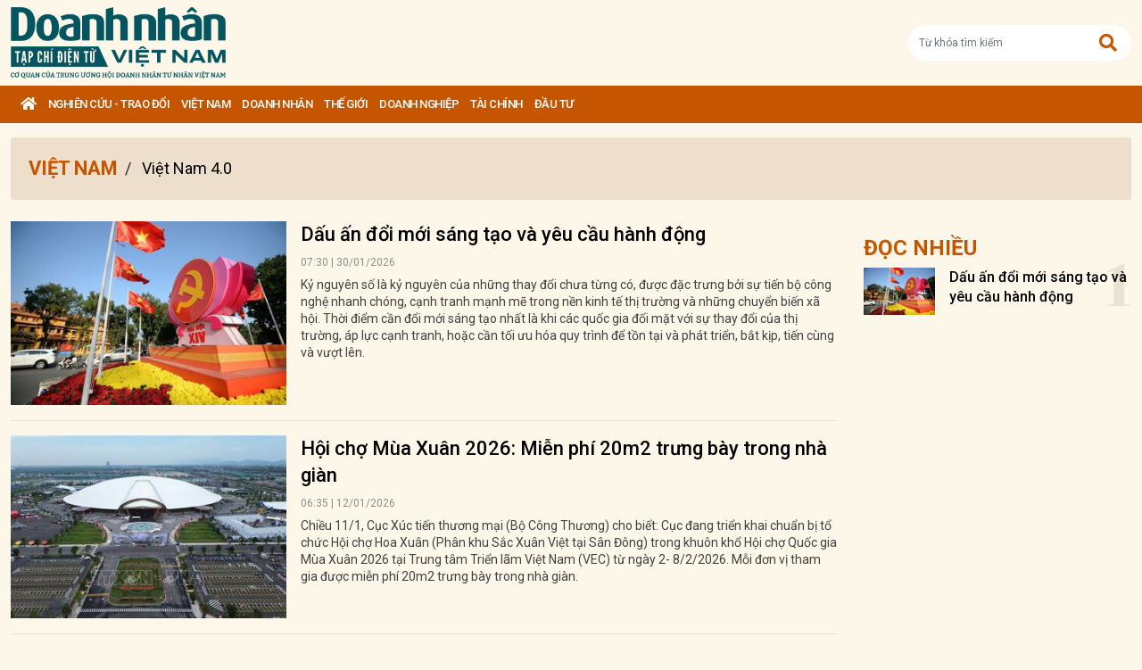

--- FILE ---
content_type: text/html; charset=utf-8
request_url: https://doanhnhanvn.vn/viet-nam/viet-nam-4-0.htm
body_size: 12919
content:
<!DOCTYPE html>
<html lang="vi">
<head>
    <title>Việt Nam 4.0</title>
    <meta charset="utf-8" />
    <meta name="viewport" content="width=device-width, initial-scale=1, shrink-to-fit=no" />
    <meta http-equiv="REFRESH" content="1800" />
    <meta http-equiv="Content-Language" content="vi" />
    <meta name="Language" content="vi" />
<meta name="keywords" content="Việt Nam 4.0" id="metakeywords" /> 
	<meta name="news_keywords" content="Việt Nam 4.0" id="newskeywords" /> 
	<meta name="description" content="Việt Nam 4.0" id="metaDes" /> 
	<meta name="Language" content="vi" /> 
	<meta name="distribution" content="Global" /> 
	<meta name="REVISIT-AFTER" content="1 DAYS" /> 
	<meta name="robots" content="index" id="metaRobots" /> 
	<meta name="copyright" content="Copyright (c) by https://doanhnhanvn.vn/" /> 
	<meta name="RATING" content="GENERAL" /> 
	<meta name="GENERATOR" content="https://doanhnhanvn.vn/" /> 
	<meta name="author" content="DoanhNhanVn" /> 
	<meta property="og:type" content="Article" /> 
	<meta property="article:tag" content="Việt Nam 4.0" /> 
	<meta content="Việt Nam 4.0" /> 
	<meta property="og:title" content="Việt Nam 4.0" /> 
	<meta property="og:description" content="Việt Nam 4.0" /> 
	<meta property="og:image" content="https://doanhnhanvn.vn/images/logo_240103.png?v=0.1.2" /> 
	<meta property="og:width" content="600" /> 
	<meta property="og:height" content="315" /> 
	<meta property="og:url" content="https://doanhnhanvn.vn/viet-nam/viet-nam-4-0" /> 
	<meta property="og:site_name" content="DOANH NHAN VIET NAM" /> 
	<meta property="article:author" content="DoanhNhanVn" /> 
	<link rel="canonical" href="https://doanhnhanvn.vn/viet-nam/viet-nam-4-0" /> 
	    <link rel="shortcut icon" href="/favicon.ico" />
    <link href="https://fonts.googleapis.com/css2?family=Roboto:ital,wght@0,100;0,300;0,400;0,500;0,700;0,900;1,100;1,300;1,400;1,500;1,700;1,900&display=swap" rel="stylesheet" />
    <link rel="stylesheet" href="https://cdnjs.cloudflare.com/ajax/libs/bootstrap/5.0.2/css/bootstrap.min.css" integrity="sha512-usVBAd66/NpVNfBge19gws2j6JZinnca12rAe2l+d+QkLU9fiG02O1X8Q6hepIpr/EYKZvKx/I9WsnujJuOmBA==" crossorigin="anonymous" referrerpolicy="no-referrer" />
    <link rel="stylesheet" href="https://cdnjs.cloudflare.com/ajax/libs/font-awesome/5.15.4/css/all.min.css" integrity="sha512-1ycn6IcaQQ40/MKBW2W4Rhis/DbILU74C1vSrLJxCq57o941Ym01SwNsOMqvEBFlcgUa6xLiPY/NS5R+E6ztJQ==" crossorigin="anonymous" referrerpolicy="no-referrer" />
    
    <link rel="stylesheet" href="/dist/css/site.min.css?v=rvzdfvBaoICdSo0StRcMfg4WCSIl4ehuoWPRFfzDqHY" />    
    
    <!-- Global site tag (gtag.js) - Google Analytics -->
    <script async src="https://www.googletagmanager.com/gtag/js?id=G-W4CGGZF63S"></script>
    <script>
        window.dataLayer = window.dataLayer || [];
        function gtag() { dataLayer.push(arguments); }
        gtag('js', new Date());

        gtag('config', 'G-W4CGGZF63S');
    </script>
    <!-- ADS ASYNC -->
    <!-- Code Cắm header -->
        <script async src="https://static.amcdn.vn/tka/cdn.js" type="text/javascript"></script>    
        <script>
            var arfAsync = arfAsync || [];
        </script>
        <script id="arf-core-js" onerror="window.arferrorload=true;" src="//media1.admicro.vn/cms/Arf.min.js" async></script>
</head>

<body id="dnvn-zone-page" class="zone-page">
    <div id="fb-root"></div>
    <script>
        (function (d, s, id) {
            var js, fjs = d.getElementsByTagName(s)[0];
            if (d.getElementById(id)) return;
            js = d.createElement(s); js.id = id;
            js.src = "https://connect.facebook.net/en_US/sdk.js#xfbml=1&version=v3.0";
            fjs.parentNode.insertBefore(js, fjs);
        }(document, 'script', 'facebook-jssdk'));
    </script>
    <div class="wrapper" id="admwrapper">
        <header id="site-header" class="site-header">
            
<div class="site-header__content">
    <div class="container-xxl">
                <h1 class="logo" style="margin-left: 0px; margin-right: 10px;">
                    <a href="https://doanhnhanvn.vn/" title="Tạp chí điện tử Doanh nhân Việt Nam">
                        <img src="/images/logo_240103.png" alt="Doanh nhân Việt Nam" title="Doanh nhân Việt Nam" class="img-fluid" />
                    </a>
                </h1>
                <div class="logo">
                </div>
            <div class="search-wrap">
                <input type="text" class="form-control input-search-one" placeholder="Từ khóa tìm kiếm"> <a href="javascript:;"><i class="fas fa-search"></i></a>
            </div>
            <div class="m-btn">
                <a href="javascript:;" id="menuMobile"><i class="fas fa-bars"></i><i class="fas fa-times"></i></a>
                <a href="javascript:;" id="searchMobile"><i class="fas fa-search"></i></a>
            </div>
    </div>
</div>
<div class="site-header__nav">
    <ul class="nav">
        <li class="nav-item nav-search">
            <div class="input-wrap">
                <input type="text" class="form-control input-search-two" placeholder="Từ khóa tìm kiếm">
                <a href="javascript:;" class="fas fa-search" title="Tìm kiếm"></a>
            </div>
        </li>
        <li class="nav-item nav-home">
            <a class="nav-link" href="https://doanhnhanvn.vn/" title="Trang chủ"><i class="fas fa-home"></i></a>
        </li>

        


        <li class="nav-item" data-zoneid="1128224616">
            <a class="nav-link" href="/nghien-cuu-trao-doi" title="Nghi&#xEA;n c&#x1EE9;u - Trao &#x111;&#x1ED5;i">Nghi&#xEA;n c&#x1EE9;u - Trao &#x111;&#x1ED5;i</a>
                <ul class="nav-sub">
                        <li class="nav-item" data-zoneid="1128224617" data-parent="1128224616">
                            <a href="/nghien-cuu-trao-doi/nghien-cuu" class="nav-link" title="Nghi&#xEA;n c&#x1EE9;u">Nghiên cứu</a>
                        </li>
                        <li class="nav-item" data-zoneid="1128224618" data-parent="1128224616">
                            <a href="/nghien-cuu-trao-doi/du-bao" class="nav-link" title="D&#x1EF1; b&#xE1;o">Dự báo</a>
                        </li>
                        <li class="nav-item" data-zoneid="1128224619" data-parent="1128224616">
                            <a href="/nghien-cuu-trao-doi/goc-nhin" class="nav-link" title="G&#xF3;c nh&#xEC;n">Góc nhìn</a>
                        </li>
                </ul>
        </li>
        <li class="nav-item" data-zoneid="1124221926">
            <a class="nav-link" href="/viet-nam" title="Vi&#x1EC7;t Nam">Vi&#x1EC7;t Nam</a>
                <ul class="nav-sub">
                        <li class="nav-item" data-zoneid="1124222008" data-parent="1124221926">
                            <a href="/viet-nam/vi-mo" class="nav-link" title="V&#x129; m&#xF4;">Vĩ mô</a>
                        </li>
                        <li class="nav-item" data-zoneid="1124230135" data-parent="1124221926">
                            <a href="/viet-nam/dau-tu-phat-trien" class="nav-link" title="&#x110;&#x1EA7;u t&#x1B0; ph&#xE1;t tri&#x1EC3;n">Đầu tư phát triển</a>
                        </li>
                        <li class="nav-item" data-zoneid="1124230203" data-parent="1124221926">
                            <a href="/viet-nam/hoi-nhap" class="nav-link" title="H&#x1ED9;i nh&#x1EAD;p">Hội nhập</a>
                        </li>
                        <li class="nav-item" data-zoneid="1124225729" data-parent="1124221926">
                            <a href="/viet-nam/cai-cach-the-che" class="nav-link" title="C&#x1EA3;i c&#xE1;ch th&#x1EC3; ch&#x1EBF;">Cải cách thể chế</a>
                        </li>
                        <li class="nav-item" data-zoneid="1124230231" data-parent="1124221926">
                            <a href="/viet-nam/viet-nam-4-0" class="nav-link" title="Vi&#x1EC7;t Nam 4.0">Việt Nam 4.0</a>
                        </li>
                        <li class="nav-item" data-zoneid="1128224620" data-parent="1124221926">
                            <a href="/viet-nam/thi-truong" class="nav-link" title="Th&#x1ECB; tr&#x1B0;&#x1EDD;ng">Thị trường</a>
                        </li>
                </ul>
        </li>
        <li class="nav-item" data-zoneid="305">
            <a class="nav-link" href="/doanh-nhan" title="DOANH NH&#xC2;N">DOANH NH&#xC2;N</a>
                <ul class="nav-sub">
                        <li class="nav-item" data-zoneid="1128224621" data-parent="305">
                            <a href="/doanh-nhan/kinh-te-tu-nhan" class="nav-link" title="Kinh t&#x1EBF; t&#x1B0; nh&#xE2;n">Kinh tế tư nhân</a>
                        </li>
                        <li class="nav-item" data-zoneid="1124230412" data-parent="305">
                            <a href="/doanh-nhan/cong-dong-doanh-nhan" class="nav-link" title="C&#x1ED9;ng &#x111;&#x1ED3;ng doanh nh&#xE2;n">Cộng đồng doanh nhân</a>
                        </li>
                        <li class="nav-item" data-zoneid="1124231040" data-parent="305">
                            <a href="/doanh-nhan/nha-lanh-dao" class="nav-link" title="Nh&#xE0; l&#xE3;nh &#x111;&#x1EA1;o">Nhà lãnh đạo</a>
                        </li>
                        <li class="nav-item" data-zoneid="322" data-parent="305">
                            <a href="/doanh-nhan/kien-thuc-quan-tri" class="nav-link" title="Qu&#x1EA3;n tr&#x1ECB;">Quản trị</a>
                        </li>
                        <li class="nav-item" data-zoneid="1124231503" data-parent="305">
                            <a href="/doanh-nhan/khoi-nghiep" class="nav-link" title="Kh&#x1EDF;i nghi&#x1EC7;p">Khởi nghiệp</a>
                        </li>
                        <li class="nav-item" data-zoneid="1124231525" data-parent="305">
                            <a href="/doanh-nhan/dau-an-nam-chau" class="nav-link" title="D&#x1EA5;u &#x1EA5;n n&#x103;m ch&#xE2;u">Dấu ấn năm châu</a>
                        </li>
                </ul>
        </li>
        <li class="nav-item" data-zoneid="1124231652">
            <a class="nav-link" href="/the-gioi" title="Th&#x1EBF; gi&#x1EDB;i">Th&#x1EBF; gi&#x1EDB;i</a>
                <ul class="nav-sub">
                        <li class="nav-item" data-zoneid="1124231725" data-parent="1124231652">
                            <a href="/the-gioi/kinh-te-quoc-te" class="nav-link" title="Kinh t&#x1EBF; qu&#x1ED1;c t&#x1EBF;">Kinh tế quốc tế</a>
                        </li>
                        <li class="nav-item" data-zoneid="1124231943" data-parent="1124231652">
                            <a href="/the-gioi/doanh-nhan-toan-cau" class="nav-link" title="Doanh nh&#xE2;n to&#xE0;n c&#x1EA7;u">Doanh nhân toàn cầu</a>
                        </li>
                </ul>
        </li>
        <li class="nav-item" data-zoneid="306">
            <a class="nav-link" href="/doanh-nghiep" title="Doanh nghi&#x1EC7;p">Doanh nghi&#x1EC7;p</a>
                <ul class="nav-sub">
                        <li class="nav-item" data-zoneid="4" data-parent="306">
                            <a href="/doanh-nghiep/chuyen-dong" class="nav-link" title="Ho&#x1EA1;t &#x111;&#x1ED9;ng kinh doanh">Hoạt động kinh doanh</a>
                        </li>
                        <li class="nav-item" data-zoneid="325" data-parent="306">
                            <a href="/doanh-nghiep/m-a" class="nav-link" title="M&amp;A">M&A</a>
                        </li>
                        <li class="nav-item" data-zoneid="326" data-parent="306">
                            <a href="/doanh-nghiep/phat-trien-ben-vung" class="nav-link" title="CSR">CSR</a>
                        </li>
                        <li class="nav-item" data-zoneid="1124232210" data-parent="306">
                            <a href="/doanh-nghiep/tai-chinh-doanh-nghiep" class="nav-link" title="T&#xE0;i ch&#xED;nh doanh nghi&#x1EC7;p">Tài chính doanh nghiệp</a>
                        </li>
                </ul>
        </li>
        <li class="nav-item" data-zoneid="307">
            <a class="nav-link" href="/tai-chinh" title="T&#xE0;i ch&#xED;nh">T&#xE0;i ch&#xED;nh</a>
                <ul class="nav-sub">
                        <li class="nav-item" data-zoneid="327" data-parent="307">
                            <a href="/tai-chinh/dich-vu-tai-chinh" class="nav-link" title="D&#x1ECB;ch v&#x1EE5; t&#xE0;i ch&#xED;nh">Dịch vụ tài chính</a>
                        </li>
                        <li class="nav-item" data-zoneid="329" data-parent="307">
                            <a href="/tai-chinh/tien-te" class="nav-link" title="Ti&#x1EC1;n t&#x1EC7;">Tiền tệ</a>
                        </li>
                        <li class="nav-item" data-zoneid="342" data-parent="307">
                            <a href="/tai-chinh/ngan-hang" class="nav-link" title="Ng&#xE2;n h&#xE0;ng">Ngân hàng</a>
                        </li>
                </ul>
        </li>
        <li class="nav-item" data-zoneid="1124232834">
            <a class="nav-link" href="/dau-tu" title="&#x110;&#x1EA7;u t&#x1B0;">&#x110;&#x1EA7;u t&#x1B0;</a>
                <ul class="nav-sub">
                        <li class="nav-item" data-zoneid="308" data-parent="1124232834">
                            <a href="/dau-tu/chung-khoan" class="nav-link" title="Ch&#x1EE9;ng kho&#xE1;n">Chứng khoán</a>
                        </li>
                        <li class="nav-item" data-zoneid="350" data-parent="1124232834">
                            <a href="/dau-tu/bat-dong-san" class="nav-link" title="B&#x1EA5;t &#x111;&#x1ED9;ng s&#x1EA3;n">Bất động sản</a>
                        </li>
                        <li class="nav-item" data-zoneid="1128224622" data-parent="1124232834">
                            <a href="/dau-tu/dau-thau-dau-gia" class="nav-link" title="&#x110;&#x1EA5;u th&#x1EA7;u - &#x110;&#x1EA5;u gi&#xE1;">Đấu thầu - Đấu giá</a>
                        </li>
                </ul>
        </li>

    </ul>
</div>
        </header>

            <div class="qc header-banner">
                <!-- ads -->
                            <zone id="l13fds7b"></zone>
            <script>
                arfAsync.push("l13fds7b");
            </script>

            </div>

        <div class="site-content">
            

<div class="container-xxl" data-zone="1124230231">
    <div class="qc" id="bannerTop">
        <!--Kingsize top banner:Top xuyên trang-->
    </div>
    <div class="breadcrumbs">
        

<div class="category__main">
    <span class="main">
        <a href="/viet-nam" title="Vi&#x1EC7;t Nam">Việt Nam</a>
    </span>
        <span class="sub">
            <a href="/viet-nam-4-0" title="Vi&#x1EC7;t Nam 4.0">Việt Nam 4.0</a>
        </span>
</div>


    </div>

    <div class="column-wrap">
        <div class="column-main">

            <!-- zone timline -->
            <section class="zone">
                <div class="zone__content">

        <article class="story story--left story--border story--secondary">
            <figure class="story__thumb">
                <a href="https://doanhnhanvn.vn/dau-an-doi-moi-sang-tao-va-yeu-cau-hanh-dong.html" title="D&#x1EA5;u &#x1EA5;n &#x111;&#x1ED5;i m&#x1EDB;i s&amp;#225;ng t&#x1EA1;o v&amp;#224; y&amp;#234;u c&#x1EA7;u h&amp;#224;nh &#x111;&#x1ED9;ng">
                    <img class="img-fluid lazy loaded" src="https://static.doanhnhanvn.vn/1881912202208999/images/2026/01/30/crawl-20260130074353948-avatar-15x10-20260130074530698.jpg?width=350" title="D&#x1EA5;u &#x1EA5;n &#x111;&#x1ED5;i m&#x1EDB;i s&amp;#225;ng t&#x1EA1;o v&amp;#224; y&amp;#234;u c&#x1EA7;u h&amp;#224;nh &#x111;&#x1ED9;ng" alt="Dấu ấn đổi mới sáng tạo và yêu cầu hành động" />
                </a>
            </figure>
            <div class="story__header">
                <h3 class="story__title">
                    <a href="https://doanhnhanvn.vn/dau-an-doi-moi-sang-tao-va-yeu-cau-hanh-dong.html" title="D&#x1EA5;u &#x1EA5;n &#x111;&#x1ED5;i m&#x1EDB;i s&amp;#225;ng t&#x1EA1;o v&amp;#224; y&amp;#234;u c&#x1EA7;u h&amp;#224;nh &#x111;&#x1ED9;ng">
                        Dấu ấn đổi mới sáng tạo và yêu cầu hành động
                    </a>
                </h3>
                <div class="story__meta"><time>07:30 | 30/01/2026</time></div>
                <div class="story__summary">
                    K&#x1EF7; nguy&#xEA;n s&#x1ED1; l&#xE0; k&#x1EF7; nguy&#xEA;n c&#x1EE7;a nh&#x1EEF;ng thay &#x111;&#x1ED5;i ch&#x1B0;a t&#x1EEB;ng c&#xF3;, &#x111;&#x1B0;&#x1EE3;c &#x111;&#x1EB7;c tr&#x1B0;ng b&#x1EDF;i s&#x1EF1; ti&#x1EBF;n b&#x1ED9; c&#xF4;ng ngh&#x1EC7; nhanh ch&#xF3;ng, c&#x1EA1;nh tranh m&#x1EA1;nh m&#x1EBD; trong n&#x1EC1;n kinh t&#x1EBF; th&#x1ECB; tr&#x1B0;&#x1EDD;ng v&#xE0; nh&#x1EEF;ng chuy&#x1EC3;n bi&#x1EBF;n x&#xE3; h&#x1ED9;i. Th&#x1EDD;i &#x111;i&#x1EC3;m c&#x1EA7;n &#x111;&#x1ED5;i m&#x1EDB;i s&#xE1;ng t&#x1EA1;o nh&#x1EA5;t l&#xE0; khi c&#xE1;c qu&#x1ED1;c gia &#x111;&#x1ED1;i m&#x1EB7;t v&#x1EDB;i s&#x1EF1; thay &#x111;&#x1ED5;i c&#x1EE7;a th&#x1ECB; tr&#x1B0;&#x1EDD;ng, &#xE1;p l&#x1EF1;c c&#x1EA1;nh tranh, ho&#x1EB7;c c&#x1EA7;n t&#x1ED1;i &#x1B0;u h&#xF3;a quy tr&#xEC;nh &#x111;&#x1EC3; t&#x1ED3;n t&#x1EA1;i v&#xE0; ph&#xE1;t tri&#x1EC3;n, b&#x1EAF;t k&#x1ECB;p, ti&#x1EBF;n c&#xF9;ng v&#xE0; v&#x1B0;&#x1EE3;t l&#xEA;n.
                </div>
            </div>
        </article>
        <article class="story story--left story--border story--secondary">
            <figure class="story__thumb">
                <a href="https://doanhnhanvn.vn/hoi-cho-mua-xuan-2026-mien-phi-20m2-trung-bay-trong-nha-gian.html" title="H&#x1ED9;i ch&#x1EE3; M&amp;#249;a Xu&amp;#226;n 2026: Mi&#x1EC5;n ph&amp;#237; 20m2 tr&#x1B0;ng b&amp;#224;y trong nh&amp;#224; gi&amp;#224;n">
                    <img class="img-fluid lazy loaded" src="https://static.doanhnhanvn.vn/1881912202208999/images/2026/01/12/crawl-20260112073505243-avatar-15x10-20260112073648783.jpg?width=350" title="H&#x1ED9;i ch&#x1EE3; M&amp;#249;a Xu&amp;#226;n 2026: Mi&#x1EC5;n ph&amp;#237; 20m2 tr&#x1B0;ng b&amp;#224;y trong nh&amp;#224; gi&amp;#224;n" alt="Hội chợ Mùa Xuân 2026: Miễn phí 20m2 trưng bày trong nhà giàn" />
                </a>
            </figure>
            <div class="story__header">
                <h3 class="story__title">
                    <a href="https://doanhnhanvn.vn/hoi-cho-mua-xuan-2026-mien-phi-20m2-trung-bay-trong-nha-gian.html" title="H&#x1ED9;i ch&#x1EE3; M&amp;#249;a Xu&amp;#226;n 2026: Mi&#x1EC5;n ph&amp;#237; 20m2 tr&#x1B0;ng b&amp;#224;y trong nh&amp;#224; gi&amp;#224;n">
                        Hội chợ Mùa Xuân 2026: Miễn phí 20m2 trưng bày trong nhà giàn
                    </a>
                </h3>
                <div class="story__meta"><time>06:35 | 12/01/2026</time></div>
                <div class="story__summary">
                    Chi&#x1EC1;u&#xA0;11/1,&#xA0;C&#x1EE5;c X&#xFA;c ti&#x1EBF;n th&#x1B0;&#x1A1;ng m&#x1EA1;i&#xA0;(B&#x1ED9; C&#xF4;ng Th&#x1B0;&#x1A1;ng) cho bi&#x1EBF;t: C&#x1EE5;c&#xA0;&#x111;ang tri&#x1EC3;n khai chu&#x1EA9;n b&#x1ECB; t&#x1ED5; ch&#x1EE9;c H&#x1ED9;i ch&#x1EE3; Hoa Xu&#xE2;n (Ph&#xE2;n khu S&#x1EAF;c Xu&#xE2;n Vi&#x1EC7;t t&#x1EA1;i S&#xE2;n &#x110;&#xF4;ng) trong khu&#xF4;n kh&#x1ED5; H&#x1ED9;i ch&#x1EE3; Qu&#x1ED1;c gia M&#xF9;a Xu&#xE2;n 2026 t&#x1EA1;i Trung t&#xE2;m Tri&#x1EC3;n l&#xE3;m Vi&#x1EC7;t Nam (VEC) t&#x1EEB; ng&#xE0;y 2-&#xA0;8/2/2026. M&#x1ED7;i &#x111;&#x1A1;n v&#x1ECB; tham gia &#x111;&#x1B0;&#x1EE3;c mi&#x1EC5;n ph&#xED; 20m2 tr&#x1B0;ng b&#xE0;y trong nh&#xE0; gi&#xE0;n.
                </div>
            </div>
        </article>
        <article class="story story--left story--border story--secondary">
            <figure class="story__thumb">
                <a href="https://doanhnhanvn.vn/cong-dan-so-tich-cuc-co-the-duoc-mien-giam-phi-cua-gan-130-thu-tuc-hanh-chinh-tren-vneid.html" title="&amp;#39;C&amp;#244;ng d&amp;#226;n s&#x1ED1; t&amp;#237;ch c&#x1EF1;c&amp;#39; c&amp;#243; th&#x1EC3; &#x111;&#x1B0;&#x1EE3;c mi&#x1EC5;n, gi&#x1EA3;m ph&amp;#237; c&#x1EE7;a g&#x1EA7;n 130 th&#x1EE7; t&#x1EE5;c h&amp;#224;nh ch&amp;#237;nh tr&amp;#234;n VNeID">
                    <img class="img-fluid lazy loaded" src="https://static.doanhnhanvn.vn/1881912202208999/images/2025/12/30/anh-chup-man-hinh-2025-12-30-luc-032706-20251230032719458-avatar-15x10-20251230032737927.png?width=350" title="&amp;#39;C&amp;#244;ng d&amp;#226;n s&#x1ED1; t&amp;#237;ch c&#x1EF1;c&amp;#39; c&amp;#243; th&#x1EC3; &#x111;&#x1B0;&#x1EE3;c mi&#x1EC5;n, gi&#x1EA3;m ph&amp;#237; c&#x1EE7;a g&#x1EA7;n 130 th&#x1EE7; t&#x1EE5;c h&amp;#224;nh ch&amp;#237;nh tr&amp;#234;n VNeID" alt="'Công dân số tích cực' có thể được miễn, giảm phí của gần 130 thủ tục hành chính trên VNeID" />
                </a>
            </figure>
            <div class="story__header">
                <h3 class="story__title">
                    <a href="https://doanhnhanvn.vn/cong-dan-so-tich-cuc-co-the-duoc-mien-giam-phi-cua-gan-130-thu-tuc-hanh-chinh-tren-vneid.html" title="&amp;#39;C&amp;#244;ng d&amp;#226;n s&#x1ED1; t&amp;#237;ch c&#x1EF1;c&amp;#39; c&amp;#243; th&#x1EC3; &#x111;&#x1B0;&#x1EE3;c mi&#x1EC5;n, gi&#x1EA3;m ph&amp;#237; c&#x1EE7;a g&#x1EA7;n 130 th&#x1EE7; t&#x1EE5;c h&amp;#224;nh ch&amp;#237;nh tr&amp;#234;n VNeID">
                        'Công dân số tích cực' có thể được miễn, giảm phí của gần 130 thủ tục hành chính trên VNeID
                    </a>
                </h3>
                <div class="story__meta"><time>07:25 | 30/12/2025</time></div>
                <div class="story__summary">
                    Theo &#x111;&#x1EC1; xu&#x1EA5;t c&#x1EE7;a B&#x1ED9; C&#xF4;ng an, ng&#x1B0;&#x1EDD;i d&#xE2;n c&#xF3; th&#x1EC3; &#x111;&#x1B0;&#x1EE3;c h&#x1B0;&#x1EDF;ng c&#xE1;c &#x1B0;u &#x111;&#xE3;i v&#x1EC1; mi&#x1EC5;n, gi&#x1EA3;m ph&#xED; v&#x1EDB;i nhi&#x1EC1;u th&#x1EE7; t&#x1EE5;c h&#xE0;nh ch&#xED;nh tr&#xEA;n n&#x1EC1;n t&#x1EA3;ng VNeID, t&#x1B0;&#x1A1;ng &#x1EE9;ng v&#x1EDB;i m&#x1EE9;c &#x111;i&#x1EC3;m c&#xF4;ng d&#xE2;n s&#x1ED1; &#x111;&#xE3; &#x111;&#x1EA1;t &#x111;&#x1B0;&#x1EE3;c.
                </div>
            </div>
        </article>
        <article class="story story--left story--border story--secondary">
            <figure class="story__thumb">
                <a href="https://doanhnhanvn.vn/trung-tam-dieu-tra-quy-hoach-dat-dai-quoc-gia-se-bat-dau-hoat-dong-tu-112026.html" title="Trung t&amp;#226;m &#x110;i&#x1EC1;u tra, Quy ho&#x1EA1;ch &#x111;&#x1EA5;t &#x111;ai qu&#x1ED1;c gia s&#x1EBD; b&#x1EAF;t &#x111;&#x1EA7;u ho&#x1EA1;t &#x111;&#x1ED9;ng t&#x1EEB; 1/1/2026">
                    <img class="img-fluid lazy loaded" src="https://static.doanhnhanvn.vn/1881912202208999/images/2025/12/30/crawl-20251230032359468-avatar-15x10-20251230032445236.jpg?width=350" title="Trung t&amp;#226;m &#x110;i&#x1EC1;u tra, Quy ho&#x1EA1;ch &#x111;&#x1EA5;t &#x111;ai qu&#x1ED1;c gia s&#x1EBD; b&#x1EAF;t &#x111;&#x1EA7;u ho&#x1EA1;t &#x111;&#x1ED9;ng t&#x1EEB; 1/1/2026" alt="Trung tâm Điều tra, Quy hoạch đất đai quốc gia sẽ bắt đầu hoạt động từ 1/1/2026" />
                </a>
            </figure>
            <div class="story__header">
                <h3 class="story__title">
                    <a href="https://doanhnhanvn.vn/trung-tam-dieu-tra-quy-hoach-dat-dai-quoc-gia-se-bat-dau-hoat-dong-tu-112026.html" title="Trung t&amp;#226;m &#x110;i&#x1EC1;u tra, Quy ho&#x1EA1;ch &#x111;&#x1EA5;t &#x111;ai qu&#x1ED1;c gia s&#x1EBD; b&#x1EAF;t &#x111;&#x1EA7;u ho&#x1EA1;t &#x111;&#x1ED9;ng t&#x1EEB; 1/1/2026">
                        Trung tâm Điều tra, Quy hoạch đất đai quốc gia sẽ bắt đầu hoạt động từ 1/1/2026
                    </a>
                </h3>
                <div class="story__meta"><time>07:20 | 30/12/2025</time></div>
                <div class="story__summary">
                    S&#x1EF1; ki&#x1EC7;n &#x111;&#xE1;nh d&#x1EA5;u b&#x1B0;&#x1EDB;c ki&#x1EC7;n to&#xE0;n quan tr&#x1ECD;ng v&#x1EC1; t&#x1ED5; ch&#x1EE9;c, g&#xF3;p ph&#x1EA7;n n&#xE2;ng cao hi&#x1EC7;u qu&#x1EA3; qu&#x1EA3;n l&#xFD;, s&#x1EED; d&#x1EE5;ng b&#x1EC1;n v&#x1EEF;ng t&#xE0;i nguy&#xEA;n &#x111;&#x1EA5;t &#x111;ai trong giai &#x111;o&#x1EA1;n ph&#xE1;t tri&#x1EC3;n m&#x1EDB;i.
                </div>
            </div>
        </article>
        <article class="story story--left story--border story--secondary">
            <figure class="story__thumb">
                <a href="https://doanhnhanvn.vn/go-vuong-cho-ho-kinh-doanh-truoc-gio-g-chuyen-sang-ke-khai-thue.html" title="G&#x1EE1; v&#x1B0;&#x1EDB;ng cho h&#x1ED9; kinh doanh tr&#x1B0;&#x1EDB;c &amp;#39;gi&#x1EDD; G&amp;#39; chuy&#x1EC3;n sang k&amp;#234; khai thu&#x1EBF;">
                    <img class="img-fluid lazy loaded" src="https://static.doanhnhanvn.vn/1881912202208999/images/2025/12/28/link-ke-khai-thue-doi-voi-ho-ca-nhan-kinh-doanh-online-tu-19-12-2024-12212164213-20251228114920172-avatar-15x10-20251228115004436.jpg?width=350" title="G&#x1EE1; v&#x1B0;&#x1EDB;ng cho h&#x1ED9; kinh doanh tr&#x1B0;&#x1EDB;c &amp;#39;gi&#x1EDD; G&amp;#39; chuy&#x1EC3;n sang k&amp;#234; khai thu&#x1EBF;" alt="Gỡ vướng cho hộ kinh doanh trước 'giờ G' chuyển sang kê khai thuế" />
                </a>
            </figure>
            <div class="story__header">
                <h3 class="story__title">
                    <a href="https://doanhnhanvn.vn/go-vuong-cho-ho-kinh-doanh-truoc-gio-g-chuyen-sang-ke-khai-thue.html" title="G&#x1EE1; v&#x1B0;&#x1EDB;ng cho h&#x1ED9; kinh doanh tr&#x1B0;&#x1EDB;c &amp;#39;gi&#x1EDD; G&amp;#39; chuy&#x1EC3;n sang k&amp;#234; khai thu&#x1EBF;">
                        Gỡ vướng cho hộ kinh doanh trước 'giờ G' chuyển sang kê khai thuế
                    </a>
                </h3>
                <div class="story__meta"><time>11:50 | 28/12/2025</time></div>
                <div class="story__summary">
                    C&#xE0;ng g&#x1EA7;n m&#x1ED1;c chuy&#x1EC3;n &#x111;&#x1ED5;i, b&#x103;n kho&#x103;n c&#x1EE7;a h&#x1ED9; kinh doanh c&#xE0;ng gia t&#x103;ng. Kh&#xF4;ng &#xED;t ng&#x1B0;&#x1EDD;i lo kh&#xF4;ng k&#x1ECB;p th&#xED;ch &#x1EE9;ng khi ph&#x1EA3;i t&#x1EF1; k&#xEA; khai thu&#x1EBF;, &#x111;&#x1ED3;ng th&#x1EDD;i th&#x1EF1;c hi&#x1EC7;n c&#xE1;c quy &#x111;&#x1ECB;nh ch&#x1EB7;t ch&#x1EBD; h&#x1A1;n v&#x1EC1; h&#xF3;a &#x111;&#x1A1;n, kh&#x1EA5;u tr&#x1EEB; v&#xE0; ngh&#x129;a v&#x1EE5; n&#x1ED9;p thu&#x1EBF;.
                </div>
            </div>
        </article>
        <article class="story story--left story--border story--secondary">
            <figure class="story__thumb">
                <a href="https://doanhnhanvn.vn/tp-hcm-tiep-tuc-la-diem-den-hap-dan-cua-cac-nha-dau-tu-quoc-te.html" title="TP HCM ti&#x1EBF;p t&#x1EE5;c l&amp;#224; &#x111;i&#x1EC3;m &#x111;&#x1EBF;n h&#x1EA5;p d&#x1EAB;n c&#x1EE7;a c&amp;#225;c nh&amp;#224; &#x111;&#x1EA7;u t&#x1B0; qu&#x1ED1;c t&#x1EBF;">
                    <img class="img-fluid lazy loaded" src="https://static.doanhnhanvn.vn/1881912202208999/images/2025/12/26/crawl-20251226081351637-avatar-15x10-20251226081443904.jpg?width=350" title="TP HCM ti&#x1EBF;p t&#x1EE5;c l&amp;#224; &#x111;i&#x1EC3;m &#x111;&#x1EBF;n h&#x1EA5;p d&#x1EAB;n c&#x1EE7;a c&amp;#225;c nh&amp;#224; &#x111;&#x1EA7;u t&#x1B0; qu&#x1ED1;c t&#x1EBF;" alt="TP HCM tiếp tục là điểm đến hấp dẫn của các nhà đầu tư quốc tế" />
                </a>
            </figure>
            <div class="story__header">
                <h3 class="story__title">
                    <a href="https://doanhnhanvn.vn/tp-hcm-tiep-tuc-la-diem-den-hap-dan-cua-cac-nha-dau-tu-quoc-te.html" title="TP HCM ti&#x1EBF;p t&#x1EE5;c l&amp;#224; &#x111;i&#x1EC3;m &#x111;&#x1EBF;n h&#x1EA5;p d&#x1EAB;n c&#x1EE7;a c&amp;#225;c nh&amp;#224; &#x111;&#x1EA7;u t&#x1B0; qu&#x1ED1;c t&#x1EBF;">
                        TP HCM tiếp tục là điểm đến hấp dẫn của các nhà đầu tư quốc tế
                    </a>
                </h3>
                <div class="story__meta"><time>08:14 | 26/12/2025</time></div>
                <div class="story__summary">
                    N&#x103;m 2025, TP HCM thu h&#xFA;t g&#x1EA7;n 8,37 t&#x1EF7; USD v&#x1ED1;n &#x111;&#x1EA7;u t&#x1B0; tr&#x1EF1;c ti&#x1EBF;p n&#x1B0;&#x1EDB;c ngo&#xE0;i, t&#x103;ng 24,2% so v&#x1EDB;i n&#x103;m tr&#x1B0;&#x1EDB;c, ti&#x1EBF;p t&#x1EE5;c kh&#x1EB3;ng &#x111;&#x1ECB;nh v&#x1ECB; th&#x1EBF; &#x111;i&#x1EC3;m &#x111;&#x1EBF;n h&#x1EA5;p d&#x1EAB;n c&#x1EE7;a c&#xE1;c nh&#xE0; &#x111;&#x1EA7;u t&#x1B0; qu&#x1ED1;c t&#x1EBF;.
                </div>
            </div>
        </article>
        <article class="story story--left story--border story--secondary">
            <figure class="story__thumb">
                <a href="https://doanhnhanvn.vn/nam-2026-phai-hanh-dong-dot-pha-lan-toa-ket-qua-trong-thuc-hien-nghi-quyet-57-nqtw.html" title="N&#x103;m 2026, ph&#x1EA3;i &amp;#39;H&amp;#224;nh &#x111;&#x1ED9;ng &#x111;&#x1ED9;t ph&amp;#225;, lan t&#x1ECF;a k&#x1EBF;t qu&#x1EA3;&amp;#39; trong th&#x1EF1;c hi&#x1EC7;n Ngh&#x1ECB; quy&#x1EBF;t 57-NQ/TW">
                    <img class="img-fluid lazy loaded" src="https://static.doanhnhanvn.vn/1881912202208999/images/2025/12/25/crawl-20251225185510994-avatar-15x10-20251225185620752.jpg?width=350" title="N&#x103;m 2026, ph&#x1EA3;i &amp;#39;H&amp;#224;nh &#x111;&#x1ED9;ng &#x111;&#x1ED9;t ph&amp;#225;, lan t&#x1ECF;a k&#x1EBF;t qu&#x1EA3;&amp;#39; trong th&#x1EF1;c hi&#x1EC7;n Ngh&#x1ECB; quy&#x1EBF;t 57-NQ/TW" alt="Năm 2026, phải 'Hành động đột phá, lan tỏa kết quả' trong thực hiện Nghị quyết 57-NQ/TW" />
                </a>
            </figure>
            <div class="story__header">
                <h3 class="story__title">
                    <a href="https://doanhnhanvn.vn/nam-2026-phai-hanh-dong-dot-pha-lan-toa-ket-qua-trong-thuc-hien-nghi-quyet-57-nqtw.html" title="N&#x103;m 2026, ph&#x1EA3;i &amp;#39;H&amp;#224;nh &#x111;&#x1ED9;ng &#x111;&#x1ED9;t ph&amp;#225;, lan t&#x1ECF;a k&#x1EBF;t qu&#x1EA3;&amp;#39; trong th&#x1EF1;c hi&#x1EC7;n Ngh&#x1ECB; quy&#x1EBF;t 57-NQ/TW">
                        Năm 2026, phải 'Hành động đột phá, lan tỏa kết quả' trong thực hiện Nghị quyết 57-NQ/TW
                    </a>
                </h3>
                <div class="story__meta"><time>18:56 | 25/12/2025</time></div>
                <div class="story__summary">
                    Trong th&#x1EF1;c hi&#x1EC7;n Ngh&#x1ECB; quy&#x1EBF;t 57-NQ/TW, T&#x1ED5;ng B&#xED; th&#x1B0; T&#xF4; L&#xE2;m nh&#x1EA5;n m&#x1EA1;nh th&#x1ED1;ng nh&#x1EA5;t x&#xE1;c &#x111;&#x1ECB;nh ph&#x1B0;&#x1A1;ng ch&#xE2;m c&#x1EE7;a n&#x103;m 2026 l&#xE0; &quot;H&#xE0;nh &#x111;&#x1ED9;ng &#x111;&#x1ED9;t ph&#xE1;, lan t&#x1ECF;a k&#x1EBF;t qu&#x1EA3;&quot;.
                </div>
            </div>
        </article>
        <article class="story story--left story--border story--secondary">
            <figure class="story__thumb">
                <a href="https://doanhnhanvn.vn/chot-phuong-an-nghi-tet-duong-lich-4-ngay.html" title="Ch&#x1ED1;t ph&#x1B0;&#x1A1;ng &amp;#225;n ngh&#x1EC9; T&#x1EBF;t D&#x1B0;&#x1A1;ng l&#x1ECB;ch 4 ng&amp;#224;y">
                    <img class="img-fluid lazy loaded" src="https://static.doanhnhanvn.vn/1881912202208999/images/2025/12/25/anh-chup-man-hinh-2025-12-25-luc-112426-20251225112439517-avatar-15x10-20251225112544203.png?width=350" title="Ch&#x1ED1;t ph&#x1B0;&#x1A1;ng &amp;#225;n ngh&#x1EC9; T&#x1EBF;t D&#x1B0;&#x1A1;ng l&#x1ECB;ch 4 ng&amp;#224;y" alt="Chốt phương án nghỉ Tết Dương lịch 4 ngày" />
                </a>
            </figure>
            <div class="story__header">
                <h3 class="story__title">
                    <a href="https://doanhnhanvn.vn/chot-phuong-an-nghi-tet-duong-lich-4-ngay.html" title="Ch&#x1ED1;t ph&#x1B0;&#x1A1;ng &amp;#225;n ngh&#x1EC9; T&#x1EBF;t D&#x1B0;&#x1A1;ng l&#x1ECB;ch 4 ng&amp;#224;y">
                        Chốt phương án nghỉ Tết Dương lịch 4 ngày
                    </a>
                </h3>
                <div class="story__meta"><time>11:25 | 25/12/2025</time></div>
                <div class="story__summary">
                    C&#xF4;ng ch&#x1EE9;c, vi&#xEA;n ch&#x1EE9;c s&#x1EBD; &#x111;&#x1B0;&#x1EE3;c ngh&#x1EC9; T&#x1EBF;t D&#x1B0;&#x1A1;ng l&#x1ECB;ch 4 ng&#xE0;y li&#xEA;n t&#x1EE5;c, k&#xE9;o d&#xE0;i t&#x1B0;&#x300; th&#x1B0;&#x301; Na&#x306;m (ng&#xE0;y 1/1/2026) &#x111;&#xEA;&#x301;n h&#xEA;&#x301;t Chu&#x309; Nh&#x1EA1;&#x302;t (ng&#xE0;y 4/1/2026).
                </div>
            </div>
        </article>
        <article class="story story--left story--border story--secondary">
            <figure class="story__thumb">
                <a href="https://doanhnhanvn.vn/thiet-ke-co-che-epr-theo-huong-kinh-te-tuan-hoan-khong-hanh-chinh-hoa.html" title="Thi&#x1EBF;t k&#x1EBF; c&#x1A1; ch&#x1EBF; EPR theo h&#x1B0;&#x1EDB;ng kinh t&#x1EBF; tu&#x1EA7;n ho&amp;#224;n, kh&amp;#244;ng h&amp;#224;nh ch&amp;#237;nh h&amp;#243;a">
                    <img class="img-fluid lazy loaded" src="https://static.doanhnhanvn.vn/1881912202208999/images/2025/12/25/crawl-20251225072120263-avatar-15x10-20251225072446503.jpg?width=350" title="Thi&#x1EBF;t k&#x1EBF; c&#x1A1; ch&#x1EBF; EPR theo h&#x1B0;&#x1EDB;ng kinh t&#x1EBF; tu&#x1EA7;n ho&amp;#224;n, kh&amp;#244;ng h&amp;#224;nh ch&amp;#237;nh h&amp;#243;a" alt="Thiết kế cơ chế EPR theo hướng kinh tế tuần hoàn, không hành chính hóa" />
                </a>
            </figure>
            <div class="story__header">
                <h3 class="story__title">
                    <a href="https://doanhnhanvn.vn/thiet-ke-co-che-epr-theo-huong-kinh-te-tuan-hoan-khong-hanh-chinh-hoa.html" title="Thi&#x1EBF;t k&#x1EBF; c&#x1A1; ch&#x1EBF; EPR theo h&#x1B0;&#x1EDB;ng kinh t&#x1EBF; tu&#x1EA7;n ho&amp;#224;n, kh&amp;#244;ng h&amp;#224;nh ch&amp;#237;nh h&amp;#243;a">
                        Thiết kế cơ chế EPR theo hướng kinh tế tuần hoàn, không hành chính hóa
                    </a>
                </h3>
                <div class="story__meta"><time>06:30 | 25/12/2025</time></div>
                <div class="story__summary">
                    Chi&#x1EC1;u 24/12, Ph&#xF3; Th&#x1EE7; t&#x1B0;&#x1EDB;ng Tr&#x1EA7;n H&#x1ED3;ng H&#xE0; ch&#x1EE7; tr&#xEC; cu&#x1ED9;c h&#x1ECD;p nghe b&#xE1;o c&#xE1;o, cho &#xFD; ki&#x1EBF;n v&#x1EC1; n&#x1ED9;i dung d&#x1EF1; th&#x1EA3;o Ngh&#x1ECB; &#x111;&#x1ECB;nh quy &#x111;&#x1ECB;nh chi ti&#x1EBF;t m&#x1ED9;t s&#x1ED1; &#x111;i&#x1EC1;u c&#x1EE7;a Lu&#x1EAD;t B&#x1EA3;o v&#x1EC7; m&#xF4;i tr&#x1B0;&#x1EDD;ng v&#x1EC1; tr&#xE1;ch nhi&#x1EC7;m t&#xE1;i ch&#x1EBF; s&#x1EA3;n ph&#x1EA9;m, bao b&#xEC; v&#xE0; tr&#xE1;ch nhi&#x1EC7;m x&#x1EED; l&#xFD; ch&#x1EA5;t th&#x1EA3;i c&#x1EE7;a nh&#xE0; s&#x1EA3;n xu&#x1EA5;t, nh&#xE0; nh&#x1EAD;p kh&#x1EA9;u (D&#x1EF1; th&#x1EA3;o Ngh&#x1ECB; &#x111;&#x1ECB;nh), &#x111;&#x1EB7;c bi&#x1EC7;t l&#xE0; n&#x1ED9;i dung li&#xEA;n quan &#x111;&#x1EBF;n th&#x1EF1;c hi&#x1EC7;n tr&#xE1;ch nhi&#x1EC7;m m&#x1EDF; r&#x1ED9;ng c&#x1EE7;a nh&#xE0; s&#x1EA3;n xu&#x1EA5;t, nh&#xE0; nh&#x1EAD;p kh&#x1EA9;u (EPR).
                </div>
            </div>
        </article>
        <article class="story story--left story--border story--secondary">
            <figure class="story__thumb">
                <a href="https://doanhnhanvn.vn/bo-noi-vu-de-xuat-nghi-tet-duong-lich-2026-4-ngay.html" title="B&#x1ED9; N&#x1ED9;i v&#x1EE5; &#x111;&#x1EC1; xu&#x1EA5;t ngh&#x1EC9; T&#x1EBF;t D&#x1B0;&#x1A1;ng l&#x1ECB;ch 2026 4 ng&amp;#224;y">
                    <img class="img-fluid lazy loaded" src="https://static.doanhnhanvn.vn/1881912202208999/images/2025/12/24/crawl-20251224143054167-avatar-15x10-20251224143251941.jpg?width=350" title="B&#x1ED9; N&#x1ED9;i v&#x1EE5; &#x111;&#x1EC1; xu&#x1EA5;t ngh&#x1EC9; T&#x1EBF;t D&#x1B0;&#x1A1;ng l&#x1ECB;ch 2026 4 ng&amp;#224;y" alt="Bộ Nội vụ đề xuất nghỉ Tết Dương lịch 2026 4 ngày" />
                </a>
            </figure>
            <div class="story__header">
                <h3 class="story__title">
                    <a href="https://doanhnhanvn.vn/bo-noi-vu-de-xuat-nghi-tet-duong-lich-2026-4-ngay.html" title="B&#x1ED9; N&#x1ED9;i v&#x1EE5; &#x111;&#x1EC1; xu&#x1EA5;t ngh&#x1EC9; T&#x1EBF;t D&#x1B0;&#x1A1;ng l&#x1ECB;ch 2026 4 ng&amp;#224;y">
                        Bộ Nội vụ đề xuất nghỉ Tết Dương lịch 2026 4 ngày
                    </a>
                </h3>
                <div class="story__meta"><time>14:32 | 24/12/2025</time></div>
                <div class="story__summary">
                    B&#x1ED9; N&#x1ED9;i v&#x1EE5; &#x111;&#x1EC1; xu&#x1EA5;t ho&#xE1;n &#x111;&#x1ED5;i t&#x1EEB; ng&#xE0;y l&#xE0;m vi&#x1EC7;c th&#x1EE9; S&#xE1;u (ng&#xE0;y 2/1/2026) sang th&#x1EE9; B&#x1EA3;y (ng&#xE0;y 10/1/2026) &#x111;&#x1EC3; c&#xF4;ng ch&#x1EE9;c, vi&#xEA;n ch&#x1EE9;c &#x111;&#x1B0;&#x1EE3;c ngh&#x1EC9; T&#x1EBF;t D&#x1B0;&#x1A1;ng l&#x1ECB;ch 4 ng&#xE0;y li&#xEA;n ti&#x1EBF;p.
                </div>
            </div>
        </article>
                            <div class="mt-4">
                                <nav class="pagination paginator justify-content-end">
                                    <a href="/viet-nam/viet-nam-4-0.htm" class="prev   disabled" title="Trước"></a><a class="active">1</a><a href="/viet-nam/viet-nam-4-0/trang-2.htm">2</a><a href="/viet-nam/viet-nam-4-0/trang-3.htm">3</a><a href="/viet-nam/viet-nam-4-0/trang-4.htm">4</a><a href="/viet-nam/viet-nam-4-0/trang-5.htm">5</a><a href="/viet-nam/viet-nam-4-0/trang-2.htm" class="next continue " title="Sau"></a>
                                </nav>
                            </div>
                </div>
            </section>
        </div>
        <div class="column-sidebar">
            <div class="qc" id="bannerRight01">
                <!-- ads Big banner-->
            </div>

                <section class="zone">
                    <h2 class="zone__title"><span>ĐỌC NHIỀU</span></h2>
                     
        <article class="story story--rank story--left story--border">
            <figure class="story__thumb">
                <a href="https://doanhnhanvn.vn/dau-an-doi-moi-sang-tao-va-yeu-cau-hanh-dong.html" title="D&#x1EA5;u &#x1EA5;n &#x111;&#x1ED5;i m&#x1EDB;i s&amp;#225;ng t&#x1EA1;o v&amp;#224; y&amp;#234;u c&#x1EA7;u h&amp;#224;nh &#x111;&#x1ED9;ng">
                    <img class="img-fluid lazy loaded" src="https://static.doanhnhanvn.vn/1881912202208999/images/2026/01/30/crawl-20260130074353948-avatar-15x10-20260130074530698.jpg?width=120" title="D&#x1EA5;u &#x1EA5;n &#x111;&#x1ED5;i m&#x1EDB;i s&amp;#225;ng t&#x1EA1;o v&amp;#224; y&amp;#234;u c&#x1EA7;u h&amp;#224;nh &#x111;&#x1ED9;ng" alt="Dấu ấn đổi mới sáng tạo và yêu cầu hành động" />
                </a>
            </figure>
            <header class="story__header">
                <h3 class="story__title">
                    <a href="https://doanhnhanvn.vn/dau-an-doi-moi-sang-tao-va-yeu-cau-hanh-dong.html" title="D&#x1EA5;u &#x1EA5;n &#x111;&#x1ED5;i m&#x1EDB;i s&amp;#225;ng t&#x1EA1;o v&amp;#224; y&amp;#234;u c&#x1EA7;u h&amp;#224;nh &#x111;&#x1ED9;ng">
                        Dấu ấn đổi mới sáng tạo và yêu cầu hành động
                    </a>
                </h3>
                <div class="story__order">1</div>
            </header>
        </article>

                </section>
            <div class="qc" id="bannerRight02">
                <!-- ads -->
        <div class="mb-3">
            <zone id="l13fhfrj"></zone>
            <script>
                arfAsync.push("l13fhfrj");
            </script>
        </div>
            </div>
            <div class="qc mb-5" id="bannerRight03">
                <!-- ads Bambooairways-->
            </div>
            <div class="qc" id="bannerRight04">
                <!-- ads SunGroup-->
            </div>
        </div>
    </div>
</div>

<div class="qc" id="KingSizeBottom">
    <!--Kingsize Bottom banner:Kingsize bottom-->
</div>
        </div>

        <footer id="site-footer" class="site-footer">
            
<div class="container-xxl">
        <div class="qc footer-banner">
            <!-- ads Bottom-->
            <zone id="l13fk8kt"></zone>
            <script>
                arfAsync.push("l13fk8kt");
            </script>
        </div>
    <div class="site-footer__menu">
        <div class="row">

                    <div class="col-6 col-md-3" data-zoneid="1128224616">
                        <h2 class="category">
                            <a href="/nghien-cuu-trao-doi" title="Nghi&#xEA;n c&#x1EE9;u - Trao &#x111;&#x1ED5;i">Nghiên cứu - Trao đổi</a>
                        </h2>
                    </div>
                    <div class="col-6 col-md-3" data-zoneid="1124221926">
                        <h2 class="category">
                            <a href="/viet-nam" title="Vi&#x1EC7;t Nam">Việt Nam</a>
                        </h2>
                    </div>
                    <div class="col-6 col-md-3" data-zoneid="305">
                        <h2 class="category">
                            <a href="/doanh-nhan" title="DOANH NH&#xC2;N">DOANH NHÂN</a>
                        </h2>
                    </div>
                    <div class="col-6 col-md-3" data-zoneid="1124231652">
                        <h2 class="category">
                            <a href="/the-gioi" title="Th&#x1EBF; gi&#x1EDB;i">Thế giới</a>
                        </h2>
                    </div>
                    <div class="col-6 col-md-3" data-zoneid="306">
                        <h2 class="category">
                            <a href="/doanh-nghiep" title="Doanh nghi&#x1EC7;p">Doanh nghiệp</a>
                        </h2>
                    </div>
                    <div class="col-6 col-md-3" data-zoneid="307">
                        <h2 class="category">
                            <a href="/tai-chinh" title="T&#xE0;i ch&#xED;nh">Tài chính</a>
                        </h2>
                    </div>
                    <div class="col-6 col-md-3" data-zoneid="1124232834">
                        <h2 class="category">
                            <a href="/dau-tu" title="&#x110;&#x1EA7;u t&#x1B0;">Đầu tư</a>
                        </h2>
                    </div>
        </div>
    </div>
    <div class="logo">
        <a href="/" title="Doanh nhân Việt Nam">
            <img src="/images/logo_240103.png" alt="Doanh nhân Việt Nam" title="Doanh nhân Việt Nam" class="img-fluid" asp-append-version="true" />
        </a>
    </div>
    <div class="row site-footer-info">
            <div class="col-12 col-md-3">            
                <p class="text mt-2">Giấy phép hoạt động báo chí số 491/GP-BTTTT do Bộ Thông tin và Truyền thông cấp ngày 03/11/2020</p>
                <p class="text">© Bản quyền thuộc về Tạp chí Điện tử Doanh nhân Việt Nam</p>
                <p class="text">Cấm sao chép dưới mọi hình thức nếu không có sự chấp thuận bằng văn bản của Tạp chí.</p>            
            </div>
        <div class="col-12 col-md-3">
            <p class="text mt-2"><b>Hội đồng Biên tập</b></p>
            <p class="text">Chủ tịch: PGS.TS Nguyễn Trọng Điều</p>
            <p class="text">Phó Chủ tịch, Cố vấn BBT: Phạm Việt Dũng</p>
            <p class="text"><a href="javascript:;" title="Xem thêm…" class="tnvtt" rel="nofollow"><i>Xem thêm…</i></a></p>
            <div class="box_tnvtt">
                <div class="overlay"></div>
                <div class="ct_boxtnvtt">
                    <div class="btn-close">x</div>
                    <div class="content">
                        <div class="title"><b>Hội đồng Biên tập</b></div>
                        <p class="text">- PGS.TS Nguyễn Trọng Điều - Chủ tịch</p>
                        <p class="text">- Nhà báo Phạm Việt Dũng - Phó Chủ tịch thường trực</p>
                        <p class="text">- PGS.TS Vũ Đình Hòe - Ủy viên</p>
                        <p class="text">- PGS.TS Trần Đình Thiên - Ủy viên</p>
                        <p class="text">- TS Vũ Đình Ánh - Ủy viên</p>
                        <p class="text">- TS Cấn Văn Lực - Ủy viên</p>
                        <p class="text">- Nhà báo Lê Hồng Kỹ - Ủy viên, Thư ký Hội đồng</p>
                    </div>
                </div>
            </div>
        </div>        
        <div class="col-12 col-md-3">
            <p class="text mt-2">Phó Tổng Biên tập Phụ trách:<br /><strong>Trần Mạnh Hùng</strong></p>
            <p class="text">Phó Tổng Biên tập Phụ trách nội dung:<br /><strong>Lê Hồng Kỹ</strong></p>
        </div>
        <div class="col-12 col-md-3">
            <p class="text mt-2">
                <a href="javascript:;" title="Thông tin tòa soạn"><i class="fas fa-info-circle me-2 text-primary"></i><b>Thông tin tòa soạn</b></a>
            </p>
            <p class="text">
                <a href="tel:0865673088" title="Gọi số hotline"><i class="fas fa-phone me-2 text-primary"></i>086.567.3088</a>
            </p>
            <p class="text">
                <a href="mailto:toasoan@doanhnhanvn.vn" title="Email"><i class="fas fa-envelope me-2 text-primary"></i>toasoan@doanhnhanvn.vn</a>
            </p>
            <p class="text"><i class="fas fa-map-marker-alt me-2 text-primary"></i>Tầng 6, Toà nhà số 5, Khu tập thể 38A Trần Phú, Phường Ba Đình, TP. Hà Nội</p>
            <p class="text">
                <a href="tel:0865673066" title="Liên hệ quảng cáo"><i class="fas fa-ad me-2 text-primary"></i>Quảng cáo - Truyền thông: 086.567.3066</a>
            </p>            
        </div>
    </div>
</div>
<a href="javascript:void(0)" id="btnGoTop" class="btn btn-primary rounded-circle" title="Lên đầu trang">
    <i class="fas fa-angle-up"></i>
</a>
        </footer>
    </div>

    <div class="qc" id="adv_web_PopupBalloon">
        <zone id="l13fkkgd"></zone>
        <script>
            arfAsync.push("l13fkkgd");
        </script>
    </div>

    <script src="https://sp.zalo.me/plugins/sdk.js" defer></script>
    <script src="/lib/jquery/jquery.min.js"></script>
    <script src="/lib/jquery/jquery-migrate.min.js"></script>
    <script src="https://cdnjs.cloudflare.com/ajax/libs/twitter-bootstrap/5.0.2/js/bootstrap.min.js" integrity="sha512-a6ctI6w1kg3J4dSjknHj3aWLEbjitAXAjLDRUxo2wyYmDFRcz2RJuQr5M3Kt8O/TtUSp8n2rAyaXYy1sjoKmrQ==" crossorigin="anonymous" referrerpolicy="no-referrer"></script>
    <script src="/lib/jquery/jquery.lazy.min.js"></script>
    <script src="/lib/swiper/swiper.min.js"></script>

    <script>
        var DNVN = window.DNVN || {};
        DNVN.settings = {
            PageId: 'dnvn-home-page',
            ImageCdn: 'https://static.doanhnhanvn.vn/',
        };
    </script>
    
    <script src="/dist/js/site.min.js?v=NHS4zdy0Gav1WQtN2sJpMN0YnGr3A0H-s7fRrlPrpQU"></script>

    
    <script>
        DNVN.Zone();
    </script>


</body>
</html>